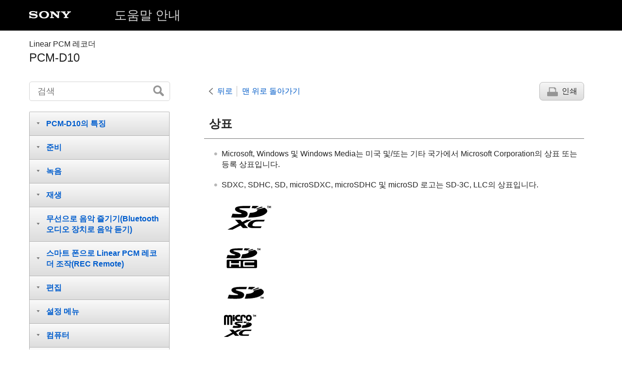

--- FILE ---
content_type: text/html
request_url: https://helpguide.sony.net/icd/pcmd10/v1/ko/contents/TP0002089857.html
body_size: 31033
content:
<!DOCTYPE html>
<html lang="ko" dir="ltr" data-manual-number="4-744-529-21(2)">
<head>
<!-- saved from url=(0016)http://localhost -->
<meta charset="utf-8" />
<meta http-equiv="X-UA-Compatible" content="IE=edge" />
<meta name="format-detection" content="telephone=no" />
<meta name="viewport" content="width=device-width" />
<meta name="author" content="Sony Corporation" />
<meta name="copyright" content="Copyright 2018 Sony Corporation" />
<meta name="description" content="" />
<meta name="keywords" content="Linear PCM 레코더,PCM-D10" />

<title>PCM-D10 | 도움말 안내 | 상표</title>
<link href="../common/css/master.css" rel="stylesheet" />
<!--[if lt IE 9]><link href="../common/css/master_ie8.css" rel="stylesheet" /><![endif]-->
<link href="../common/css/en.css" rel="stylesheet" />
<link id="print_css" href="../common/css/print.css" rel="stylesheet" media="print" />
<!--[if lt IE 9]><script src="../common/js/html5shiv-printshiv.js"></script><![endif]-->
<script src="../search/resource.json" charset="utf-8"></script>
<script src="../common/js/search_library.js" charset="utf-8"></script>
<script src="../common/js/onload.js" charset="utf-8"></script>
<script src="../common/js/run_head.js" charset="utf-8"></script>

</head>
<body data-page-type="contents">

<header role="banner">
<div class="global">
<div class="inner"><img src="../common/img/logo.png" alt="SONY" class="global-logo" /><a href="../index.html" class="global-title">도움말 안내</a></div>
</div><!-- /.global -->
<div class="manual-name">
<div class="inner">
<h1><span class="category-name">Linear PCM 레코더</span><span class="model-name">PCM-D10<span class="model-number"></span></span></h1>
</div>
</div><!-- /.manual-name -->
</header>

<div class="inner">
<div class="utility">
<ul class="utility-nav">
<li class="utility-menu"><a href="#menu"><img src="../common/img/icon_utility_menu.png" alt="menu" /></a></li>
<li class="utility-search"><a href="#header-search" id="header-search-toggle"><img src="../common/img/icon_utility_search.png" alt="검색" /></a></li>
</ul>
<form class="form-search" id="header-search" role="search" onsubmit="return false;">
<div><input type="text" id="id_search" class="form-search-input" value="" title="검색" onkeydown="fncSearchKeyDown(event.keyCode, this.value);" /><input type="image" id="id_search_button" class="form-search-button" alt="검색" src="../common/img/button_search.png" /></div>
</form>
</div><!-- /.utility -->

<noscript>
<div class="noscript">
<p>JavaScript가 비활성화되어 있습니다.</p>
<p>JavaScript를 활성화하고 페이지를 다시 로드하십시오.</p>
</div>
</noscript>

<ul class="page-nav">
<li class="back"><a href="javascript:history.back();">뒤로</a></li>
<li class="top"><a href="../index.html">맨 위로 돌아가기</a></li>
<li class="print"><a href="javascript:openPrintWindow();">인쇄</a></li>
</ul><!-- /.page-nav -->

<main role="main" id="main">
<h2 id="id_title">상표</h2>
<div id="id_content">

<div class="refbody">
  <div class="refbodydiv">
    <div class="article">
      <ul class="list">
        <li>
          <p>
<span class="uicontrol">Microsoft, Windows 및 Windows Media는 미국 및/또는 기타 국가에서 Microsoft Corporation의 상표 또는 등록 상표입니다.</span>
</p>
        </li>
        <li>
          <p>
<span class="uicontrol">SDXC, SDHC, SD, microSDXC, microSDHC 및 microSD 로고는 SD-3C, LLC의 상표입니다.</span>
</p>
          <p class="img-left">
<img src="image/SD_Logos_SDXCcard.png" alt="" style="display:block;"/>
</p>
          <p class="img-left">
<img src="image/SD_Logos_SDHCcard.png" alt="" style="display:block;"/>
</p>
          <p class="img-left">
<img src="image/SD_Logos_SDcard.png" alt="" style="display:block;"/>
</p>
          <p class="img-left">
<img src="image/icd_logo_SDXC.png" alt="" style="display:block;"/>
</p>
          <p class="img-left">
<img src="image/SD_Logos_SDHC.png" alt=""/>
</p>
          <p class="img-left">
<img src="image/SD_Logos_SD.png" alt="" style="display:block;"/>
</p>
        </li>
        <li>
          <p>Apple, Apple 로고, iPhone, Mac 및 macOS는 미국 및 기타 국가에 등록된 Apple Inc.의 상표입니다.</p>
          <p>
<span class="uicontrol">App Store는 Apple Inc.의 서비스 상표입니다.</span>
</p>
          
            
            <p class="img-left">
<img src="image/icd_com_tm_AppStore_EN.png" alt="" style="display:block;"/>
</p>
            
          
          
        </li>
        <li>
          <p>
<span class="uicontrol">Android 및 Google Play는 Google LLC의 상표입니다.</span>
</p>
        </li>
        <li>
          <p>
<span class="uicontrol">BLUETOOTH® 워드 마크 및 로고는 Bluetooth SIG, Inc. 소유의 등록 상표이며 Sony Corporation에서 라이센스를 취득한 상태에서 사용이 허가되었습니다. 기타 상표 및 상호는 해당 소유자의 상표입니다.</span>
</p>
          <p class="img-left">
<img src="image/icd_com_tm_Bluetooth.png" alt="" style="display:block;"/>
</p>
        </li>
        <li>
          <p>
<span class="uicontrol">Sound Forge Audio Studio 12는 MAGIX Software GmbH의 등록 상표입니다.</span>
</p>
        </li>
        <li>
          <p>
<span class="uicontrol">N-Mark는 미국 및 기타 국가에서 NFC Forum, Inc.의 상표 또는 등록 상표입니다.</span>
</p>
          <p class="img-left">
<img src="image/N-Mark_box_black_TM.png" alt="" style="display:block;"/>
</p>
        </li>
        <li>
          <p>
<span class="uicontrol">USB Type-C™ 및 USB-C™는 USB Implementers Forum의 상표입니다.</span>
</p>
        </li>
      </ul>
    </div>
    <div class="article">
      <p>
<span class="uicontrol">기타 모든 상표 및 등록 상표는 해당 소유자의 상표 또는 등록 상표입니다. 또한, 이 도움말 안내에서는 "™" 및 "®"을 생략했습니다.</span>
</p>
    </div>
  </div>
</div>

</div><!-- /#id_content -->
<div class="return-pagetop"><a href="#top">페이지 맨 위로</a></div>
<p style="margin-bottom:1.25em;"> 도움말 안내의 내용은 제품의 사양 업데이트로 인해 사전 통지없이 변경될 수 있습니다.</p>

<div id="questionnaire"class="questionnaire"></div>
</main>

<div id="sub">
<div class="scrollable">
<nav role="navigation" id="menu">
<ul class="level1">
<li><button type="button"><span>PCM-D10의 특징</span></button>
<ul class="level2">
<li><a href="TP0002089747.html"><span>PCM-D10으로 할 수 있는 작업</span></a></li>
</ul>
</li>
<li><button type="button"><span>준비</span></button>
<ul class="level2">
<li><a href="TP0002089721.html"><span>동봉품 확인</span></a></li>
<li><a href="TP0002089696.html"><span>각 부분 및 조작 스위치류</span></a></li>
<li><button type="button"><span>HOME 메뉴/OPTION 메뉴</span></button>
<ul class="level3">
<li><a href="TP0002089712.html"><span><span class="uicontrol">HOME</span> 메뉴 사용하기</span></a></li>
<li><a href="TP0002089728.html"><span><span class="uicontrol">OPTION</span> 메뉴 사용하기</span></a></li>
<li><a href="TP0002089727.html"><span><span class="uicontrol">OPTION</span> 메뉴 항목의 목록</span></a></li>
</ul>
</li>
<li><a href="TP0002089730.html"><span>폴더 및 파일에 관해서</span></a></li>
<li><button type="button"><span>표시창</span></button>
<ul class="level3">
<li><a href="TP0002089729.html"><span><span class="uicontrol">HOME</span> 메뉴가 표시되는 동안의 표시창</span></a></li>
<li><a href="TP0002089724.html"><span>녹음 중이거나 대기 중의 표시창</span></a></li>
<li><a href="TP0002089723.html"><span>재생 중의 표시창</span></a></li>
<li><a href="TP0002089726.html"><span>녹음 정보가 표시되는 동안의 표시창</span></a></li>
<li><a href="TP0002089725.html"><span>현재 파일 정보가 표시되는 동안의 표시창</span></a></li>
<li><a href="TP0002089722.html"><span>파일 검색 카테고리가 표시되는 동안의 표시창</span></a></li>
</ul>
</li>
<li><button type="button"><span>전원</span></button>
<ul class="level3">
<li><a href="TP0002089757.html"><span>배터리 삽입하기</span></a></li>
<li><a href="TP0002089734.html"><span>전원 켜기</span></a></li>
<li><a href="TP0002089736.html"><span>전원 끄기</span></a></li>
</ul>
</li>
<li><a href="TP0002089825.html"><span>초기 설정하기</span></a></li>
<li><button type="button"><span>의도하지 않은 조작 방지하기</span></button>
<ul class="level3">
<li><a href="TP0002089827.html"><span>Linear PCM 레코더를 HOLD 상태로 만들기(HOLD)</span></a></li>
<li><a href="TP0002089829.html"><span>HOLD 상태로부터 Linear PCM 레코더 해제하기</span></a></li>
</ul>
</li>
</ul>
</li>
<li><button type="button"><span>녹음</span></button>
<ul class="level2">
<li><button type="button"><span>녹음 준비</span></button>
<ul class="level3">
<li><a href="TP0002089755.html"><span>Linear PCM 레코더 포지셔닝</span></a></li>
<li><a href="TP0002089753.html"><span>내장 마이크로폰의 포지셔닝 및 입력 감도 조정하기</span></a></li>
<li><a href="TP0002089751.html"><span>카메라 삼각대(상용 구입)를 사용하여 Linear PCM 레코더 배치하기</span></a></li>
<li><a href="TP0002089695.html"><span>윈드 스크린 사용하기</span></a></li>
</ul>
</li>
<li><button type="button"><span>녹음</span></button>
<ul class="level3">
<li><a href="TP0002089831.html"><span>내장 마이크로폰으로 녹음하기</span></a></li>
<li><a href="TP0002089832.html"><span>녹음 볼륨 레벨을 나타내는 피크 레벨 미터에 관해서</span></a></li>
<li><a href="TP0002089746.html"><span>녹음 볼륨 레벨을 나타내는 피크 레벨 표시기에 관해서</span></a></li>
<li><a href="TP0002089835.html"><span>녹음 오디오 모니터링하기</span></a></li>
<li><a href="TP0002089837.html"><span>녹음중에 이용 가능한 추가적인 조작</span></a></li>
<li><a href="TP0002089821.html"><span>녹음 파일용 메모리 저장장치 및 저장 폴더 변경하기</span></a></li>
</ul>
</li>
<li><button type="button"><span>추가적인 녹음 조작/설정</span></button>
<ul class="level3">
<li><a href="TP0002089823.html"><span><span class="uicontrol">SD</span> 카드를 녹음된 파일 저장장치로 사용하기</span></a></li>
<li><a href="TP0002089822.html"><span>조금 빨리 녹음 시작하기(<span class="uicontrol">PRE REC</span>)</span></a></li>
<li><a href="TP0002089851.html"><span>녹음을 계속하기 위한 메모리 저장장치 전환하기(<span class="uicontrol">Cross-Memory REC</span>)</span></a></li>
</ul>
</li>
<li><button type="button"><span>다른 장치로 녹음하기</span></button>
<ul class="level3">
<li><a href="TP0002089853.html"><span>MIC IN/LINE IN 잭에 연결된 외부 마이크로폰을 사용해 녹음하기</span></a></li>
<li><a href="TP0002089745.html"><span>XLR/TRS 잭에 연결된 외부 마이크로폰을 사용해 녹음하기</span></a></li>
<li><a href="TP0002089744.html"><span>마이크로폰 볼륨을 한번에 낮추기(마이크로폰 감쇠)</span></a></li>
<li><a href="TP0002089743.html"><span>LINE 입력을 통해 MIC IN/LINE IN 잭에 연결된 외부 장치의 오디오 녹음하기</span></a></li>
<li><a href="TP0002089766.html"><span>LINE 입력을 통해 XLR/TRS 잭에 연결된 외부 장치의 오디오 녹음하기</span></a></li>
</ul>
</li>
</ul>
</li>
<li><button type="button"><span>재생</span></button>
<ul class="level2">
<li><button type="button"><span>재생하기</span></button>
<ul class="level3">
<li><a href="TP0002089847.html"><span>파일 재생하기</span></a></li>
<li><a href="TP0002089849.html"><span>파일 선택하기</span></a></li>
<li><a href="TP0002089858.html"><span>트랙 마크 목록으로 재생 위치 찾기(<span class="uicontrol">Track Mark List</span>)</span></a></li>
<li><a href="TP0002089860.html"><span>재생 중에 이용 가능한 추가적인 조작</span></a></li>
</ul>
</li>
<li><button type="button"><span>추가적인 재생 조작/설정</span></button>
<ul class="level3">
<li><a href="TP0002089855.html"><span>재생 속도 조정하기 – <span class="uicontrol">DPC(Speed Control)</span> 기능</span></a></li>
<li><a href="TP0002089801.html"><span>음조 조정하기(<span class="uicontrol">Key Change</span>)</span></a></li>
<li><a href="TP0002089845.html"><span>음질 설정 선택하기(<span class="uicontrol">Equalizer</span>)</span></a></li>
<li><a href="TP0002089844.html"><span>재생 모드 선택하기</span></a></li>
<li><a href="TP0002089843.html"><span>반복 재생할 파일의 세그먼트 지정하기(A-B 반복)</span></a></li>
<li><a href="TP0002089842.html"><span>반복적으로 현재 파일 재생하기 (버튼-홀드 반복 재생)</span></a></li>
<li><a href="TP0002089803.html"><span>저장된 파일 목록내에서 재생 범위 지정하기</span></a></li>
<li><a href="TP0002089805.html"><span>앞으로/뒤로 검색하기(큐/리뷰)</span></a></li>
<li><a href="TP0002089807.html"><span>원하는 재생 지점으로 신속하게 가기(<span class="uicontrol">Easy Search</span>)</span></a></li>
</ul>
</li>
<li><a href="TP0002089769.html"><span>재생을 위해 외부 장치 연결하기</span></a></li>
</ul>
</li>
<li><button type="button"><span>무선으로 음악 즐기기(Bluetooth 오디오 장치로 음악 듣기)</span></button>
<ul class="level2">
<li><a href="TP0002089809.html"><span>연결된 Bluetooth 오디오 장치로 할 수 있는 작업</span></a></li>
<li><a href="TP0002089796.html"><span>오디오 장치 등록(페어링) 및 Bluetooth 연결 설정하기</span></a></li>
<li><a href="TP0002089798.html"><span>등록(페어링)된 Bluethooth 오디오 장치와 Bluetooth 연결 설정하기</span></a></li>
<li><a href="TP0002089709.html"><span>원터치 조작으로 Bluetooth 연결 설정하기(NFC 연결)</span></a></li>
<li><a href="TP0002089698.html"><span>Bluetooth 기능의 설정 변경하기</span></a></li>
<li><a href="TP0002089700.html"><span>Bluetooth 연결 분리하기</span></a></li>
<li><a href="TP0002089702.html"><span>Bluetooth 연결 재설정하기</span></a></li>
<li><a href="TP0002089704.html"><span>Bluetooth 정보 보기</span></a></li>
<li><a href="TP0002089783.html"><span>Bluetooth 기능에 대한 참조</span></a></li>
</ul>
</li>
<li><button type="button"><span>스마트 폰으로 Linear PCM 레코더 조작(REC Remote)</span></button>
<ul class="level2">
<li><a href="TP0002089781.html"><span><span class="uicontrol">REC Remote</span>의 특징</span></a></li>
<li><a href="TP0002089779.html"><span>사용할 준비하기<span class="uicontrol">REC Remote</span></span></a></li>
<li><a href="TP0002089778.html"><span>스마트폰과 Linear PCM 레코더 사이의 Bluetooth 연결 설정하기를 참조하십시오.</span></a></li>
<li><a href="TP0002089788.html"><span>원터치 조작으로 Bluetooth 연결 설정하기(NFC 연결)</span></a></li>
<li><a href="TP0002089767.html"><span>LinearPCM 레코더 조작을 위해 스마트폰 사용하기</span></a></li>
<li><a href="TP0002089768.html"><span>Bluetooth 연결 분리하기</span></a></li>
<li><a href="TP0002089775.html"><span>Bluetooth 연결 재설정(<span class="uicontrol">Android</span>의 경우)</span></a></li>
<li><a href="TP0002089777.html"><span>Bluetooth 연결 재설정(<span class="uicontrol">iOS</span>의 경우)</span></a></li>
</ul>
</li>
<li><button type="button"><span>편집</span></button>
<ul class="level2">
<li><button type="button"><span>삭제하기</span></button>
<ul class="level3">
<li><a href="TP0002089771.html"><span>파일 삭제하기</span></a></li>
<li><a href="TP0002089773.html"><span>검색한 폴더 또는 목록내의 모든 파일 삭제하기</span></a></li>
<li><a href="TP0002089760.html"><span>폴더 삭제하기</span></a></li>
</ul>
</li>
<li><button type="button"><span>파일 구성하기</span></button>
<ul class="level3">
<li><a href="TP0002089759.html"><span>다른 폴더로 파일 이동시키기</span></a></li>
<li><a href="TP0002089762.html"><span>다른 폴더로 파일 복사하기</span></a></li>
<li><a href="TP0002089761.html"><span>폴더 작성하기</span></a></li>
</ul>
</li>
<li><button type="button"><span>트랙 마크 사용하기</span></button>
<ul class="level3">
<li><a href="TP0002089748.html"><span>트랙 마크 추가하기</span></a></li>
<li><a href="TP0002089749.html"><span>자동으로 트랙 마크 추가하기</span></a></li>
<li><a href="TP0002089750.html"><span>트랙 마크 삭제하기</span></a></li>
<li><a href="TP0002089752.html"><span>선택한 파일에서 모든 트랙 마크를 한 번에 삭제하기</span></a></li>
</ul>
</li>
<li><button type="button"><span>파일 분할하기</span></button>
<ul class="level3">
<li><a href="TP0002089754.html"><span>현재의 재생 지점에서 파일 분할하기</span></a></li>
<li><a href="TP0002089756.html"><span>모든 트랙 마크 지점에서 파일 분할하기</span></a></li>
</ul>
</li>
<li><button type="button"><span>이름 변경하기</span></button>
<ul class="level3">
<li><a href="TP0002089758.html"><span>폴더명 변경하기</span></a></li>
<li><a href="TP0002089811.html"><span>파일명 변경하기</span></a></li>
</ul>
</li>
<li><a href="TP0002089812.html"><span>파일 보호하기</span></a></li>
</ul>
</li>
<li><button type="button"><span>설정 메뉴</span></button>
<ul class="level2">
<li><button type="button"><span>설정 메뉴 사용하기</span></button>
<ul class="level3">
<li><a href="TP0002089813.html"><span>Settings 메뉴 항목의 목록</span></a></li>
</ul>
</li>
<li><button type="button"><span>선택 가능한 설정 항목이 있는 메뉴 항목</span></button>
<ul class="level3">
<li><a href="TP0002089818.html"><span>녹음 모드 선택하기(<span class="uicontrol">REC Mode</span>)</span></a></li>
<li><a href="TP0002089772.html"><span>스테레오 또는 모노 녹음 선택하기(<span class="uicontrol">Stereo/Monaural</span>)</span></a></li>
<li><a href="TP0002089770.html"><span>피크 표시의 리셋 방법 선택하기(<span class="uicontrol">Peak Hold</span>)</span></a></li>
<li><a href="TP0002089817.html"><span>녹음 중에 노이즈 줄이기(<span class="uicontrol">LCF(Low Cut)</span>)</span></a></li>
<li><a href="TP0002089820.html"><span>사운드 왜곡을 피하기 위해 입력 사운드의 녹음 볼륨 조정(<span class="uicontrol">LIMITER</span>)</span></a></li>
<li><a href="TP0002089776.html"><span>높은 S/N 비율에서 녹음하기(<span class="uicontrol">High S/N Mode</span>)</span></a></li>
<li><a href="TP0002089774.html"><span>Linear PCM 레코더로부터 연결된 마이크로폰에 전원 공급하기(<span class="uicontrol">Plug In Power</span>)</span></a></li>
<li><a href="TP0002089819.html"><span>표시등 켜거나 끄기(<span class="uicontrol">LED</span>)</span></a></li>
<li><a href="TP0002089814.html"><span>백라이트 설정 선택하기(<span class="uicontrol">Backlight</span>)</span></a></li>
<li><a href="TP0002089816.html"><span>경고음 켜거나 끄기(<span class="uicontrol">Beep</span>)</span></a></li>
<li><a href="TP0002089815.html"><span>표시 언어 선택하기(Language)</span></a></li>
<li><a href="TP0002089793.html"><span>시계 설정하기 (<span class="uicontrol">Set Date/Time</span>)</span></a></li>
<li><a href="TP0002089794.html"><span>날짜 표시 포맷 선택하기(Date Display Format)</span></a></li>
<li><a href="TP0002089810.html"><span>시계 표시 포맷 선택하기(<span class="uicontrol">Time Display</span>)</span></a></li>
<li><a href="TP0002089808.html"><span>Linear PCM 레코더가 저전원 소모 모드로 들어가기 전의 시간 간격 설정하기(<span class="uicontrol">Auto Standby</span>)</span></a></li>
<li><a href="TP0002089764.html"><span>사용할 배터리 타입 선택하기(<span class="uicontrol">Battery Setting</span>)</span></a></li>
<li><a href="TP0002089763.html"><span>커스텀 키(C1/C2) (<span class="uicontrol">Custom Key Settings</span>)에 기능 등록하기</span></a></li>
<li><a href="TP0002089806.html"><span>모든 메뉴 설정을 기본 설정으로 리셋하기(<span class="uicontrol">Reset All Settings</span>)</span></a></li>
<li><a href="TP0002089804.html"><span>메모리 포맷하기(<span class="uicontrol">Format Built-In Memory</span>/<span class="uicontrol">Format SD Card</span>)</span></a></li>
<li><a href="TP0002089802.html"><span>남은 녹음 가능 시간 확인하기(<span class="uicontrol">Available Rec. Time</span>)</span></a></li>
<li><a href="TP0002089800.html"><span>Linear PCM 레코더에 관한 정보 확인하기 (<span class="uicontrol">System Information</span>)</span></a></li>
</ul>
</li>
</ul>
</li>
<li><button type="button"><span>컴퓨터</span></button>
<ul class="level2">
<li><a href="TP0002089799.html"><span>컴퓨터에 Linear PCM 레코더 연결하기</span></a></li>
<li><a href="TP0002089797.html"><span>컴퓨터로부터 Linear PCM 레코더 분리하기</span></a></li>
<li><a href="TP0002089795.html"><span>폴더 및 파일의 구조</span></a></li>
<li><a href="TP0002089841.html"><span>Linear PCM 레코더에서 컴퓨터로 파일 복사하기</span></a></li>
<li><a href="TP0002089862.html"><span>컴퓨터에서 Linear PCM 레코더로 음악 파일 복사하기</span></a></li>
<li><a href="TP0002089861.html"><span>컴퓨터로부터 Linear PCM 레코더로 복사한 음악 파일 재생하기</span></a></li>
<li><a href="TP0002089848.html"><span>USB 저장 장치로 Linear PCM 레코더 사용하기</span></a></li>
</ul>
</li>
<li><button type="button"><span>주요 제원</span></button>
<ul class="level2">
<li><a href="TP0002089846.html"><span>호환 SD 카드</span></a></li>
<li><a href="TP0002089852.html"><span>시스템 요구조건</span></a></li>
<li><a href="TP0002089850.html"><span>기술 사양</span></a></li>
<li><a href="TP0002089856.html"><span>최대 녹음 시간</span></a></li>
<li><a href="TP0002089854.html"><span>최대 재생 시간/음악 파일의 수</span></a></li>
<li><a href="TP0002089859.html"><span>배터리 수명</span></a></li>
</ul>
</li>
<li><button type="button"><span>공지</span></button>
<ul class="level2">
<li><a href="TP0002089857.html"><span>상표</span></a></li>
<li><button type="button"><span>지원 웹사이트 </span></button>
<ul class="level3">
<li><a href="TP0002089840.html"><span>고객 지원 웹사이트</span></a></li>
</ul>
</li>
</ul>
</li>
<li><button type="button"><span>문제가 있는 경우/문제해결</span></button>
<ul class="level2">
<li><a href="TP0002089839.html"><span>문제해결</span></a></li>
<li><button type="button"><span>잡음</span></button>
<ul class="level3">
<li><a href="TP0002089838.html"><span>외부 장치로 녹음한 오디오의 볼륨이 낮거나 내장 스피커로 오디오를 청취할 때에 삐걱거리는 노이즈가 들립니다.</span></a></li>
<li><a href="TP0002089765.html"><span>노이즈가 녹음됩니다.</span></a></li>
<li><a href="TP0002089708.html"><span>녹음 중 울리는 노이즈(음향 피드백)가 발생합니다.</span></a></li>
</ul>
</li>
<li><button type="button"><span>전원</span></button>
<ul class="level3">
<li><a href="TP0002089830.html"><span>Linear PCM 레코더의 전원이 켜지지 않거나 버튼을 눌러도 작동하지 않습니다.</span></a></li>
<li><a href="TP0002089828.html"><span>Linear PCM 레코더의 배터리 수명이 짧습니다.</span></a></li>
</ul>
</li>
<li><button type="button"><span>일반적인 조작</span></button>
<ul class="level3">
<li><a href="TP0002089826.html"><span>Linear PCM 레코더가 올바르게 작동하지 않습니다.</span></a></li>
<li><a href="TP0002089824.html"><span>표시등이 점등하거나 점멸하지 않습니다.</span></a></li>
</ul>
</li>
<li><button type="button"><span>녹음</span></button>
<ul class="level3">
<li><a href="TP0002089836.html"><span>녹음에 실패했습니다.</span></a></li>
<li><a href="TP0002089834.html"><span><span class="uicontrol">SD</span> 카드에 녹음을 저장할 수 없습니다.</span></a></li>
<li><a href="TP0002089833.html"><span>외부 장치로부터 오디오를 녹음할 때에 입력 오디오 볼륨이 너무 크거나 충분히 크지 않습니다.</span></a></li>
<li><a href="TP0002089731.html"><span>입력 사운드가 왜곡되었습니다.</span></a></li>
</ul>
</li>
<li><button type="button"><span>재생</span></button>
<ul class="level3">
<li><a href="TP0002089732.html"><span>내장 스피커로부터 사운드가 나오지 않습니다.</span></a></li>
<li><a href="TP0002089707.html"><span>연결된 헤드폰에서 사운드가 나오지 않습니다.</span></a></li>
<li><a href="TP0002089706.html"><span>연결된 <span class="uicontrol">Bluetooth</span> 오디오 장치에서 사운드가 나오지 않습니다.</span></a></li>
<li><a href="TP0002089705.html"><span>Linear PCM 레코더에서 연결된 <span class="uicontrol">Bluetooth</span> 오디오 장치의 볼륨을 변경할 수 없습니다.</span></a></li>
<li><a href="TP0002089733.html"><span>헤드폰(별매)이 연결된 경우라도 내장 스피커로부터 사운드가 들립니다.</span></a></li>
<li><a href="TP0002089735.html"><span><span class="uicontrol">Equalizer</span> 기능은 음질을 변경하지 않습니다.</span></a></li>
<li><a href="TP0002089739.html"><span>재생 속도가 너무 빠르거나 너무 느립니다.</span></a></li>
<li><a href="TP0002089703.html"><span>파일을 재생할 수 없습니다.</span></a></li>
</ul>
</li>
<li><button type="button"><span>편집</span></button>
<ul class="level3">
<li><a href="TP0002089701.html"><span>파일을 삭제할 수 없습니다.</span></a></li>
<li><a href="TP0002089740.html"><span>파일을 분할할 수 없습니다.</span></a></li>
<li><a href="TP0002089741.html"><span>파일을 이동시킬 수 없습니다.</span></a></li>
<li><a href="TP0002089742.html"><span>다른 폴더로 파일 복사할 수 없습니다.</span></a></li>
<li><a href="TP0002089737.html"><span>트랙 마크가 인식되지 않습니다.</span></a></li>
<li><a href="TP0002089738.html"><span>생성한 폴더 또는 파일이 표지되지 않습니다.</span></a></li>
</ul>
</li>
<li><button type="button"><span>시계</span></button>
<ul class="level3">
<li><a href="TP0002089715.html"><span>파일 녹음 날짜는 [<span class="uicontrol">--y--m--d--:--</span>]와 같이 표시됩니다.</span></a></li>
</ul>
</li>
<li><button type="button"><span>화면 표시</span></button>
<ul class="level3">
<li><a href="TP0002089699.html"><span><span class="uicontrol">OPTION</span> 메뉴의 메뉴 항목이 더 적습니다.</span></a></li>
<li><a href="TP0002089713.html"><span>폴더 또는 파일명이 읽을 수 없는 문자로 표시됩니다.</span></a></li>
<li><a href="TP0002089697.html"><span>[<span class="uicontrol">Please Wait</span>] 메시지가 사라지지 않는다.</span></a></li>
</ul>
</li>
<li><button type="button"><span>파일</span></button>
<ul class="level3">
<li><a href="TP0002089714.html"><span>[<span class="uicontrol">Memory Full</span>] 메시지가 나타나고 녹음을 시작할 수 없습니다.</span></a></li>
<li><a href="TP0002089710.html"><span>[<span class="uicontrol">File Full</span>] 메시지가 나타나고 Linear PCM 레코더를 조작할 수 없습니다.</span></a></li>
<li><a href="TP0002089711.html"><span>SD 카드가 인식되지 않습니다.</span></a></li>
</ul>
</li>
<li><button type="button"><span>컴퓨터</span></button>
<ul class="level3">
<li><a href="TP0002089720.html"><span>파일 복사에는 시간이 걸립니다.</span></a></li>
<li><a href="TP0002089717.html"><span>컴퓨터가 Linear PCM 레코더를 인식하지 못해서 컴퓨터로부터 폴더/파일을 전송할 수 없습니다.</span></a></li>
<li><a href="TP0002089719.html"><span>컴퓨터에서 전송한 파일이 Linear PCM 레코더에 표시되지 않아서 파일을 재생할 수 없습니다.</span></a></li>
<li><a href="TP0002089718.html"><span>컴퓨터가 기동하지 않습니다.</span></a></li>
</ul>
</li>
<li><button type="button"><span>Bluetooth 오디오 장치</span></button>
<ul class="level3">
<li><a href="TP0002089716.html"><span>Linear PCM 레코더와 다른 장치 사이의 장치 등록(페어링)을 할 수 없습니다.</span></a></li>
<li><a href="TP0002089780.html"><span>Bluetooth 연결을 설정할 수 없습니다.</span></a></li>
<li><a href="TP0002089782.html"><span>원터치 조작으로 Bluetooth 연결을 설정할 수 없습니다(<span class="uicontrol">NFC</span> 연결).</span></a></li>
<li><a href="TP0002089784.html"><span>Bluetooth 오디오 장치의 볼륨을 제어할 수 없습니다.</span></a></li>
</ul>
</li>
<li><button type="button"><span>REC Remote</span></button>
<ul class="level3">
<li><a href="TP0002089785.html"><span>Linear PCM 레코더와 다른 장치 사이의 장치 등록(페어링)을 할 수 없습니다.</span></a></li>
<li><a href="TP0002089786.html"><span>Bluetooth 연결을 설정할 수 없습니다.</span></a></li>
<li><a href="TP0002089787.html"><span>원터치 조작으로 Bluetooth 연결을 설정할 수 없습니다(<span class="uicontrol">NFC</span> 연결).</span></a></li>
</ul>
</li>
<li><a href="TP0002089789.html"><span>메시지 목록</span></a></li>
<li><a href="TP0002089790.html"><span>시스템 제한</span></a></li>
</ul>
</li>
</ul>
</nav>

<footer role="contentinfo">
<div class="manual-number" dir="ltr">4-744-529-21(2)</div>
<div class="manual-copyright" dir="ltr">Copyright 2018 Sony Corporation</div>
</footer>
</div>
</div><!-- /.sub -->
<div class="return-pagetop-s"><a href="#top"><img src="../common/img/arrow_return_pagetop_s.png" alt="페이지 맨 위로" /></a></div>
</div><!-- /.inner -->
<script src="../common/js/jquery.min.js" type="text/javascript" charset="utf-8"></script>
<script src="../common/js/run_foot.js" type="text/javascript" charset="utf-8"></script>
<script language="JavaScript" type="text/javascript" src="/js/s_code.js"></script>
<script language="JavaScript" type="text/javascript"><!--
/* You may give each page an identifying name, server, and channel on the next lines. */
/************* DO NOT ALTER ANYTHING BELOW THIS LINE ! **************/
var s_code=s.t();if(s_code)document.write(s_code)//--></script>
<!--/DO NOT REMOVE/-->
<!-- End SiteCatalyst code version: H.23.4. -->
</body>
</html>

--- FILE ---
content_type: text/html
request_url: https://helpguide.sony.net/inc/mnsv_01_ko.html
body_size: 2193
content:
  <link rel="stylesheet" href="/inc/mnsv_01.css">
  <div id="message" class="message">
    <p class="message-txt">이 정보가 도움이 되었습니까?</p>
    <ul class="btnList">
      <li><button class="qbutton q_step1" type="button" value="A1_YES">예</button></li>
      <li><button class="qbutton q_step1" type="button" value="A1_NO">아니오</button></li>
    </ul>
  </div>
  <div id="question" style="display: none;">
    <form action="" method="post">
      <p class="message-txt caption">이 정보가 도움이 되지 않은 이유는 무엇입니까?</p>
      <table>
        <tr>
          <td class="sub_question"><input id="lev1" name="satisfaction" type="radio" value="A2_NO1"></td>
          <td><label class="level2" for="lev1">정보를 통해 문제를 해결하지 못했습니다.</label></td>
        </tr>
        <tr>
          <td class="sub_question"><input id="lev2" name="satisfaction" type="radio" value="A2_NO2"></td>
          <td><label class="level2" for="lev2">정보를 이해하기 어려웠습니다.</label></td>
        </tr>
        <tr>
          <td class="sub_question"><input id="lev3" name="satisfaction" type="radio" value="A2_NO3"></td>
          <td><label class="level2" for="lev3">내가 필요한 정보를 찾지 못했습니다.</label></td>
        </tr>
        <tr>
          <td class="sub_question"><input id="lev4" name="satisfaction" type="radio" value="A2_NO4"></td>
          <td><label class="level2" for="lev4">문제는 해결했지만 제품에 대해 실망했습니다.</label></td>
        </tr>
      </table>
      <label for="custComment">이 페이지를 어떻게 개선할 수 있을까요?</label>
      <p class="message-txt pim">응답은 익명으로 처리됩니다. 내용 중에 성명, 전화번호, 또는 전자메일 주소 등과 같은 개인정보를 기재하지 마십시오.</p>
      <textarea name="custComment" id="custComment" placeholder="좋은 제안과 아이디어를 제공해 주시면 감사하겠습니다."></textarea>
      <p class="submit">
        <input class="qbutton q_step2" type="submit" value="제출">
      </p>
    </form>
  </div>
  <div id="message-thanks" class="message" style="display: none;">
    <p class="message-txt">의견을 주셔서 감사합니다.</p>
  </div>
